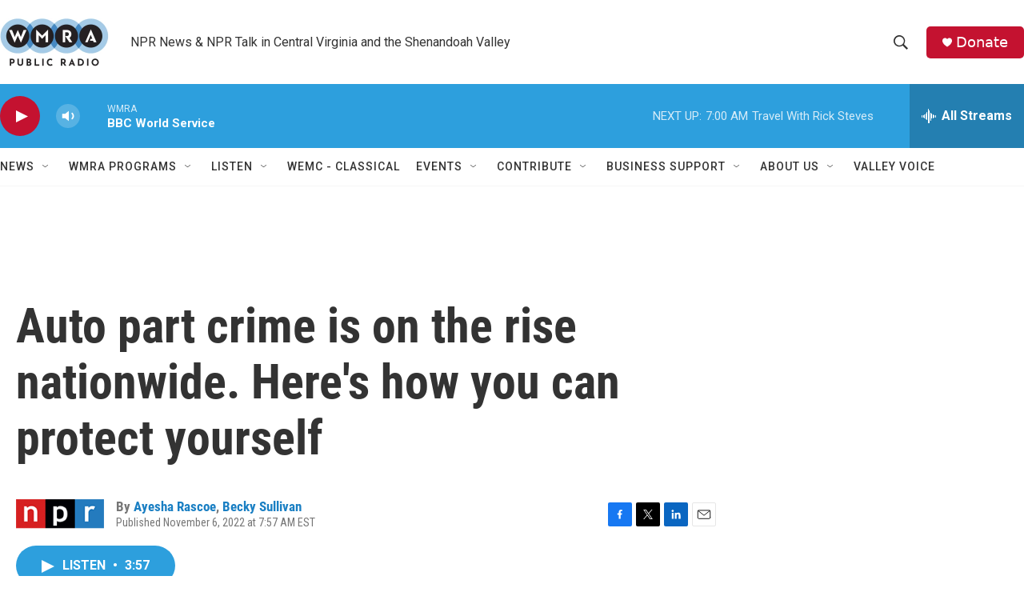

--- FILE ---
content_type: text/html; charset=utf-8
request_url: https://www.google.com/recaptcha/api2/aframe
body_size: 266
content:
<!DOCTYPE HTML><html><head><meta http-equiv="content-type" content="text/html; charset=UTF-8"></head><body><script nonce="Mv8nEDGRnt3VomsUUu-HsA">/** Anti-fraud and anti-abuse applications only. See google.com/recaptcha */ try{var clients={'sodar':'https://pagead2.googlesyndication.com/pagead/sodar?'};window.addEventListener("message",function(a){try{if(a.source===window.parent){var b=JSON.parse(a.data);var c=clients[b['id']];if(c){var d=document.createElement('img');d.src=c+b['params']+'&rc='+(localStorage.getItem("rc::a")?sessionStorage.getItem("rc::b"):"");window.document.body.appendChild(d);sessionStorage.setItem("rc::e",parseInt(sessionStorage.getItem("rc::e")||0)+1);localStorage.setItem("rc::h",'1768714601385');}}}catch(b){}});window.parent.postMessage("_grecaptcha_ready", "*");}catch(b){}</script></body></html>